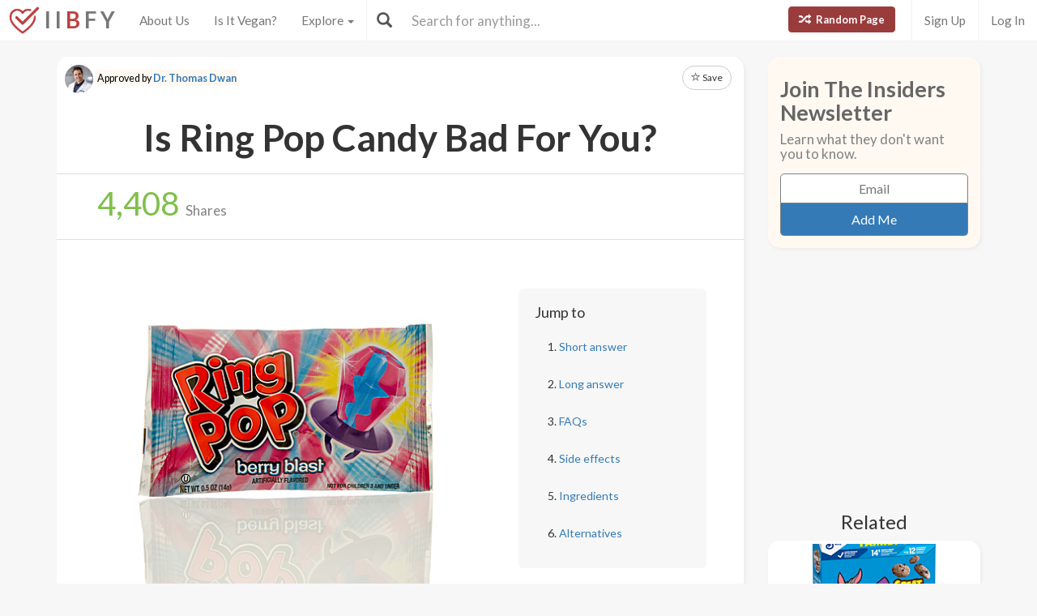

--- FILE ---
content_type: text/html; charset=utf-8
request_url: https://www.isitbadforyou.com/questions/is-ring-pop-candy-bad-for-you
body_size: 63402
content:
<!DOCTYPE html>
<html>
  <head>
    <title>Is Ring Pop Candy Bad For You? - Here Is Your Answer.</title>
    <meta charset="utf-8">
    <meta http-equiv="X-UA-Compatible" content="IE=edge">
    <meta http-equiv="content-language" content="en-us">
    <meta name="viewport" content="width=device-width, initial-scale=1">
    <meta name="viewport" content="width=device-width, initial-scale=1, maximum-scale=1, user-scalable=no">
    <meta name="description" content="Approved by Dr. Thomas Dwan - Ring Pops, due to high sugar content, pose risks to dental health, including tooth decay, gum disease, and enamel erosion. Frequent consumption is particularly harmful, and methods like eating during meal times and oral hygiene practices are advised to mitigate these risks. Artificial colors and flavors in Ring Pops are FDA-approved but have raised health concerns and may have adverse effects on behavior and hypersensitivity in some individuals, necessitating further research. Ring Pops also present a choking hazard, especially for children, and should be enjoyed with supervision. Lastly, Ring Pop's caloric density, chiefly from sugars, can contribute to weight gain if frequently consumed as part of a calorie-dense diet lacking nutritional balance.">
    <meta property="og:title" content="" />
    <meta property="og:url" content="https://www.isitbadforyou.com/questions/is-ring-pop-candy-bad-for-you" />
    <meta property="og:image" content="https://isitbadforyou.s3.amazonaws.com/uploads/article/pictures/3002/big_Is_Ring_Pop_Candy_bad_for_you__1.jpg"/>
    <link rel="stylesheet" media="all" href="/assets/application-e2dd215cdf085afe28dbdabf765a13e3f81e895829050ff827511c1a9ac9a794.css" data-turbolinks-track="true" />
    <script src="/assets/application-0e7df50c61c8638326b441390835e97a2fb39a17c2a56c096f9a6c4c82daf0e4.js" data-turbolinks-track="true"></script>
    <meta name="csrf-param" content="authenticity_token" />
<meta name="csrf-token" content="a/+8eleNMpzHXI7ZdFFkoqPRT9vfYwpaAj4uvNwTbywN1NqfsxrnoReljyeLO6OseVIoNa1WUtiOdV2UWnL5ew==" />
    <link rel="shortcut icon" type="image/x-icon" href="/assets/favicon-cb34bad8bb1e9c8022bd8ac874e1d916acd0393b260cf90fbd0f9b42ee781eea.ico" />
    <!--[if lt IE 9]>
  <script src="//cdnjs.cloudflare.com/ajax/libs/html5shiv/r29/html5.min.js">
  </script>
<![endif]-->
      <script>
    (function(i,s,o,g,r,a,m){i['GoogleAnalyticsObject']=r;i[r]=i[r]||function(){
    (i[r].q=i[r].q||[]).push(arguments)},i[r].l=1*new Date();a=s.createElement(o),
    m=s.getElementsByTagName(o)[0];a.async=1;a.src=g;m.parentNode.insertBefore(a,m)
    })(window,document,'script','//www.google-analytics.com/analytics.js','ga');

    ga('create', 'UA-64064561-1', 'auto');
    ga('send', 'pageview');

  </script>

  </head>
  <div class="navbar navbar-fixed-top navbar-default doi">
  <div class="r-container">
    <div class="navbar-header">
      <button data-toggle="collapse-side" data-target=".side-collapse" class="navbar-toggle pull-left collapse-btn">
        <span class="icon-bar"></span>
        <span class="icon-bar"></span>
        <span class="icon-bar"></span>
      </button>
      <div class="minisearch">
        <form action="/questions" accept-charset="UTF-8" method="get"><input name="utf8" type="hidden" value="&#x2713;" autocomplete="off" />
	<div class="form-group">
    <div class="input-group">
      <span class="input-group-addon" id="searchbutton"><span class="glyphicon glyphicon-search"></span></span>
      <input type="text" name="search" id="minibar" class="form-control" autocomplete="off" placeholder="Search for anything..." />
    </div>
  </div>
</form>
      </div>
    </div>
    <div class="navbar-default side-collapse in">
      <nav class="navbar-collapse">
        <ul class="nav navbar-nav pull-left">
          <li class="headbrand">
            <a href="https://www.isitbadforyou.com/">
              <img class="logo" src="/assets/iibfy-logo-red-20d8e8455c5a7884d617b3670a9bdbdd881b9f7bdabeaef45d699b436721e953.png" />
              <span class="navbar-brand">I I <b>B</b> F Y</span>
</a>          </li>
          <li><a href="/mission">About Us</a></li>
          <li><a href="/is-it-vegan">Is It Vegan?</a></li>
          <li class="dropdown-toggle">
            <a tabindex="0" href="#" data-toggle="dropdown" aria-haspopup="true" aria-expanded="false">
              Explore <span class="caret"></span>
            </a>
            <ul class="dropdown-menu" role="menu">
              <li class="ran-link"><a rel="nofollow" href="/random">Random Page</a></li>
<li><a href="/questions?filter=most+popular">Most Popular</a></li>
<li><a href="/questions?filter=just+released">Just Released</a></li>
<li class="divider"></li>
<li><a href="/questions?category=food">Food</a></li>
<li><a href="/questions?category=drink">Drink</a></li>
<li><a href="/questions?category=cooking">Cooking</a></li>
<li><a href="/questions?category=food+additive">Additives</a></li>
<li><a href="/questions?category=drug">Drugs | Medicine</a></li>
<li><a href="/questions?category=nutrient">Nutrients</a></li>
<li><a href="/questions?category=supplement">Supplements</a></li>
<li><a href="/questions?category=lifestyle">Lifestyle</a></li>
<li><a href="/questions?category=other">Other</a></li>
<li class="divider"></li>
<li><a style="color: green" href="/questions?filter=the+good">The Good</a></li>
<li><a style="color: #FF7300" href="/questions?filter=the+bad">The Bad</a></li>
<li><a style="color: red" href="/questions?filter=the+ugly">The Ugly</a></li>
<li class="divider divider-dipper"></li>
            </ul>
          </li>
          <li class="divider-vertical"></li>
        </ul>
        <ul class="nav navbar-nav pull-right right-links">
          <a class="btn btn-danger navbar-btn ran-btn" rel="nofollow" href="/random">
            <span class="glyphicon glyphicon-random"></span> Random Page
</a>              <li class="divider-vertical"></li>
              <li><a href="/signup">Sign Up</a></li>
              <li class="divider-vertical"></li>
              <li><a href="/login">Log In</a></li>
        </ul>
        <form class="navbar-form searchbar" action="/questions" accept-charset="UTF-8" method="get"><input name="utf8" type="hidden" value="&#x2713;" autocomplete="off" />
	<div class="form-group" style="display:inline;">
    <div class="input-group" style="display:table;">
      <span class="input-group-addon" id="searchbutton"><span class="glyphicon glyphicon-search"></span></span>
      <input type="text" name="search" id="search" class="form-control" autocomplete="off" placeholder="Search for anything..." />
    </div>
  </div>
</form>
      </nav>
    </div>
  </div>
</div>

  
  
  <body>
      <div class="container">
        <script type="text/javascript" src="https://platform-api.sharethis.com/js/sharethis.js#property=654ab2cc2398960013d90168&product=inline-share-buttons&source=platform" async="async"></script>




  <div class="row">
    <div class="col-md-9">
      <div class="article_content">
        <div class="intro_content">
            <div class="approved_by">
              <p>
                <img alt="Dr. Thomas Dwan - Is It Bad For You?" src="/assets/dr dwan-d08b712d8de2ad6b00db3440db1e2143be8df8880905c6660a931f5701f5f73b.jpg" />
                <mark>Approved by <a href="/team/dr-thomas-dwan">Dr. Thomas Dwan</a></mark>
              </p>
            </div>

            <div class="favorite">
      <a class="btn btn-sm btn-default" target="_blank" href="https://www.isitbadforyou.com/users/new">
        <span class="glyphicon glyphicon-star-empty"></span> Save
</a>  </div>

<script type="text/javascript">
  $(function () {
    $('[data-toggle="tooltip"]').tooltip()
  })
</script>


          <div class="article_title">
            <h1>Is Ring Pop Candy Bad For You?</h1>
          </div>
        </div>
        <div class="share_area">
          <div class="share_amount">
            <b>
              <span class="timer" data-from="0" data-to="4408"
              data-speed="1000" data-refresh-interval="20"></span>
            </b> Shares
          </div>
          <div class="share_buttons">
            <div class="sharethis-inline-share-buttons"></div>
          </div>
        </div>

        <script type="text/javascript">
          $('.timer').countTo({
            onComplete: function (value) {
              $('.timer').text(numberWithCommas(value));
            }
          });

          function numberWithCommas(number) {
            return number.toString().replace(/\B(?=(\d{3})+(?!\d))/g, ",");
          }
        </script>

        <div class="main_content">
            <div class="row">
              <div class="col-md-8 pic_2 pic_1">
                <img class="img-responsive img-rounded" src="https://isitbadforyou.s3.amazonaws.com/uploads/article/pictures/3002/big_Is_Ring_Pop_Candy_bad_for_you__1.jpg" />
              </div>
              <div class="col-md-4">
                <div class="quick_links jumbotron">
  <h4>Jump to</h4>
  <ol>
    <li><a href="#short" class="jump-to-link">Short answer</a></li>
    <li><a href="#long" class="jump-to-link">Long answer</a></li>
    <li><a href="#faq" class="jump-to-link">FAQs</a></li>
    <li><a href="#effects" class="jump-to-link">Side effects</a></li>
    
    <li><a href="#ingredients" class="jump-to-link">Ingredients</a></li>
    
    <li><a href="#alternatives" class="jump-to-link">Alternatives</a></li>
    
  </ol>
</div>

<script type="text/javascript">
  $(document).ready(function() {
    const OFFSET = 30;

    $('a.jump-to-link').click(function(e) {
      e.preventDefault();

      var target = this.hash;
      var $target = $(target);

      $('html, body').animate({
        scrollTop: $target.offset().top - OFFSET
      }, 800);
    });
  });
</script>

              </div>
            </div>

            <hr class="r-rating-area">
            <div class="col-md-3 r-rating-area">
              <h2 class="rating">Grade
                <a href="" data-toggle="modal" data-target="#myModal2" rel="nofollow" >
                  <span class="glyphicon glyphicon-question-sign"></span>
                </a>
              </h2>
              <p class="letter" style="color: red; font-weight: bold">F</p>
            </div>

            <hr id="short">
            <div class="row">
              <div class="col-md-9 short">
                <h2>Short answer</h2>
                <p>Ring Pops, due to high sugar content, pose risks to dental health, including tooth decay, gum disease, and enamel erosion. Frequent consumption is particularly harmful, and methods like eating during meal times and oral hygiene practices are advised to mitigate these risks. Artificial colors and flavors in Ring Pops are FDA-approved but have raised health concerns and may have adverse effects on behavior and hypersensitivity in some individuals, necessitating further research. Ring Pops also present a choking hazard, especially for children, and should be enjoyed with supervision. Lastly, Ring Pop&#39;s caloric density, chiefly from sugars, can contribute to weight gain if frequently consumed as part of a calorie-dense diet lacking nutritional balance.</p>
              </div>
                <div class="col-md-3 rating-area">
                  <h2 class="rating">Grade
                    <a data-toggle="modal" data-target="#myModal2" rel="nofollow" >
                      <span class="glyphicon glyphicon-question-sign"></span>
                    </a>
                  </h2>
                  <p class="letter" style="color: red; font-weight: bold">F</p>
                </div>
            </div>



          <!-- Rating Sytem Modal -->
<div class="modal fade rating-mod" id="myModal2" tabindex="-1" role="dialog" aria-labelledby="myModalLabel2">
  <div class="modal-dialog" role="document">
    <div class="modal-content">
      <div class="modal-header">
        <button type="button" class="close" data-dismiss="modal" aria-label="Close"><span aria-hidden="true">&times;</span></button>
        <h4 class="modal-title" id="myModalLabel2">
            Reason for Grade
        </h4>
      </div>
      <div class="modal-body">
        <div class="rating-modal">

          <div class="row">
  <div class="col-md-3">
    <p class="letter" style="color: red; font-weight: bold">F</p>
  </div>
  <div class="col-md-9">

      <p>Ring Pop Candy is primarily made of sugar and contains artificial colors and flavors, which may lead to dental problems like cavities and enamel erosion, and potentially contribute to weight gain and metabolic issues when consumed regularly. The candy&#39;s sugar content can cause blood glucose spikes and may have a role in behavioral changes. Due to its lack of nutritional value and the presence of harmful additives, it is classified as harmful to your health, though occasional consumption in moderation is less likely to lead to serious health issues.</p>

  </div>
</div>


          <a class="full-rating" role="button" data-toggle="collapse" href="#collapseExample" aria-expanded="false" aria-controls="collapseExample" rel="nofollow" >
            View Full Grading System <span class="caret"></span>
          </a>

          <div class="collapse" id="collapseExample">
            <div>

              <hr>

              <h3>Category 'A'</h3>

              <div class="row">
                <div class="col-md-3">
                  <p class="letter a-group"><strong>A+</strong></p>
                </div>
                <div class="col-md-9">
                  <p>
                    Very healthy and numerous health benefits. Side effects are rare. Things rated an 'A+' are typically necessary for survival (for example, water).
                  </p>
                </div>
              </div>

              <div class="row">
                <div class="col-md-3">
                  <p class="letter a-group"><strong>A</strong></p>
                </div>
                <div class="col-md-9">
                  <p>
                    Very healthy and numerous health benefits. A few harmful qualities may be associated, but only under certain circumstances such as an allergic reaction.
                  </p>
                </div>
              </div>

              <div class="row">
                <div class="col-md-3">
                  <p class="letter a-group"><strong>A-</strong></p>
                </div>
                <div class="col-md-9">
                  <p>
                    Very healthy and numerous health benefits. Harmful qualities may be associated, but aren't usually serious.
                  </p>
                </div>
                <p class="category-desc">
                  It is important to note that even the best things in life can become bad in immoderate amounts. So, although something may be rated an 'A+', overconsumption/overdoing can bring unwanted effects.
                </p>
              </div>

              <hr>

              <h3>Category 'B'</h3>

              <div class="row">
                <div class="col-md-3">
                  <p class="letter b-group"><strong>B+</strong></p>
                </div>
                <div class="col-md-9">
                  <p>
                    Very beneficial to your health. Things rated a 'B+' may have a few harmful qualities to pay attention to.
                  </p>
                </div>
              </div>

              <div class="row">
                <div class="col-md-3">
                  <p class="letter b-group"><strong>B</strong></p>
                </div>
                <div class="col-md-9">
                  <p>
                    Overall beneficial to your health. Things rated a 'B' may have some harmful qualities to pay attention to.
                  </p>
                </div>
              </div>

              <div class="row">
                <div class="col-md-3">
                  <p class="letter b-group"><strong>B-</strong></p>
                </div>
                <div class="col-md-9">
                  <p>
                    More beneficial to your health than not. However, harmful qualities are most likely associated and shouldn't be overlooked.
                  </p>
                </div>
                <p class="category-desc">
                  The main difference between category 'A' and category 'B' is the harmful qualities typically present in 'B' items. Serious side effects are usually uncommon, but are still possible and should be taken note of.
                </p>
              </div>

              <hr>

              <h3>Category 'C'</h3>

              <div class="row">
                <div class="col-md-3">
                  <p class="letter c-group"><strong>C+</strong></p>
                </div>
                <div class="col-md-9">
                  <p>
                    Both beneficial and harmful qualities associated. Things rated a 'C+' are typically a bit more on the beneficial side. Still, moderation is important.
                  </p>
                </div>
              </div>

              <div class="row">
                <div class="col-md-3">
                  <p class="letter c-group"><strong>C</strong></p>
                </div>
                <div class="col-md-9">
                  <p>
                    A fairly even ratio of beneficial and harmful qualities. Moderation is important. Very general topics that can lean towards both sides of the spectrum will be placed here as well. Rice, for example, can be good or bad depending on the type.
                  </p>
                </div>
              </div>

              <div class="row">
                <div class="col-md-3">
                  <p class="letter c-group"><strong>C-</strong></p>
                </div>
                <div class="col-md-9">
                  <p>
                    More harmful than beneficial. Side effects are common, especially when consumed/done excessively. Moderation is very important.
                  </p>
                </div>
                <p class="category-desc">
                  Category 'C' usually denotes to both good and bad qualities. When it comes to this category, it is important to keep this word in mind: moderation.
                </p>
              </div>

              <hr>

              <h3>Category 'D'</h3>

              <div class="row">
                <div class="col-md-3">
                  <p class="letter d-group"><strong>D+</strong></p>
                </div>
                <div class="col-md-9">
                  <p>
                    Harmful to your health. Although benefits may be associated, the bad most likely outweighs the good. Moderation is very important.
                  </p>
                </div>
              </div>

              <div class="row">
                <div class="col-md-3">
                  <p class="letter d-group"><strong>D</strong></p>
                </div>
                <div class="col-md-9">
                  <p>
                    Harmful to your health. A few benefits may be associated, but the bad outweighs the good. Moderation is extremely important.
                  </p>
                </div>
              </div>

              <div class="row">
                <div class="col-md-3">
                  <p class="letter d-group"><strong>D-</strong></p>
                </div>
                <div class="col-md-9">
                  <p>
                    Harmful to your health. Very few, if any, benefits are present. Things in this category should be avoided as much as possible.
                  </p>
                </div>
                <p class="category-desc">
                  Category 'D' is typically for things that are more harmful than beneficial. While consuming/doing something unhealthy once in a blue moon shouldn't hurt, we definitely recommend eliminating 'D' items as a regular part of your routine/diet.
                </p>
              </div>

              <hr>

              <h3>Category 'F'</h3>

              <div class="row">
                <div class="col-md-3">
                  <p class="letter f-group"><strong>F</strong></p>
                </div>
                <div class="col-md-9">
                  <p>
                    Category 'F' is for things that fail to bring anything beneficial to the table, and are very harmful to your health. We recommend completely avoiding anything in this category. Long-term side effects of 'F' items are usually very serious.
                  </p>
                </div>
              </div>

              <hr>

              <h3>Category 'N'</h3>

              <div class="row">
                <div class="col-md-3">
                  <p class="letter n-group"><strong>N</strong></p>
                </div>
                <div class="col-md-9">
                  <p>
                    'N' stands for neutral. Things placed into this category are generally (a) neither good nor bad for you, or (b) lack the necessary evidence to reach any conclusions.
                  </p>
                </div>
              </div>
            </div>
          </div>
        </div>
      </div>
      <div class="modal-footer" style="margin-top: 30px">
        <button type="button" class="btn btn-default" data-dismiss="modal">Close</button>
      </div>
    </div>
  </div>
</div>


            <hr id="long">
            <h2>Long answer</h2>
            <div class="long">
                <div style="margin-top: 30px;" class="quick_links jumbotron">
    <div class="title">In this section</div>
    <div class="long-nav"></div>
  </div>

  <script type="text/javascript">
    $(document).ready(function() {
      $('.long h4').each(function(index) {
        var id = 'section-' + index;
        $(this).attr('id', id);

        var h4Content = $(this).text();
        $('.long-nav').append('<a class="long-nav-link" href="#' + id + '"><span class="long-nav-text">' + h4Content + '</span> ↓</a>');
      });

      // Smooth scroll to section
      $('.long-nav-link').click(function(e) {
        e.preventDefault();
        var targetId = $(this).attr('href');
        $('html, body').animate({
          scrollTop: $(targetId).offset().top - 60
        }, 1000);
      });
    });
  </script>


              <h4>Sugar Content and Dental Health Implications</h4>
<p>Ring Pop candies, much like many other candies, are known for their high <a href='/questions/is-sugar-bad-for-you' target='_blank' class='int-l'>sugar</a> content. Understanding the impact of this sugar intake is essential for maintaining not only general health but also oral health. The sugar in Ring Pops can have specific implications for dental health, which is a concern for consumers of all ages.</p>
<p>The primary ingredient in Ring Pops is sugar. A single Ring Pop can contain around 14 grams of sugar, according to the nutritional information provided by the manufacturer. This is a significant amount, especially when considering that the American Heart Association recommends limiting added sugars to no more than 36 grams per day for men and 25 grams per day for women.</p>
<p>Excessive consumption of sugary treats like Ring Pops can lead to dental health issues, including:</p>
<ul>
<li><strong>Tooth Decay:</strong> When sugar is consumed, it interacts with bacteria in the mouth to form acid. This acid can attack the enamel of the teeth, leading to cavities and tooth decay.</li>
<li><strong>Gum Disease:</strong> Sugar can also contribute to gum disease, which is an infection of the tissues that hold your teeth in place. Over time, this can lead to swollen, bleeding gums, and if left untreated, can result in tooth loss.</li>
<li><strong>Enamel Erosion:</strong> Frequent consumption of sugary candies can lead to the erosion of tooth enamel. Enamel erosion makes teeth more vulnerable to decay and sensitivity.</li>
</ul>
<p>Furthermore, the way Ring Pops are consumed may exacerbate these effects. Due to the nature of the candy being worn on a finger, it may lead to prolonged exposure of sugar to the teeth, as the candy is often consumed over a longer period compared to other sweets.</p>
<p>Research shows that the frequency of sugar exposure can be more damaging than the amount of sugar consumed. A study in the Journal of Public Health Dentistry suggests that consistent exposure to sugary substances throughout the day is more harmful to dental health than consuming the same amount of sugar in one sitting.</p>
<p>It is important for individuals to be aware of these risks and to maintain good oral hygiene practices if they consume sugary snacks. This includes brushing teeth at least twice a day with fluoride toothpaste, <a href='/questions/is-flossing-bad-for-you' target='_blank' class='int-l'>flossing</a> regularly, and visiting the dentist for routine check-ups.</p>
<p>In terms of dietary habits, it's also beneficial to:</p>
<ul>
<li>Limit the intake of sugary snacks like Ring Pops.</li>
<li>Consume sweets during meal times rather than between meals to minimize the frequency of acid attacks on tooth enamel.</li>
<li>Rinse the mouth with water or chew sugar-free gum after consuming sugary treats to help neutralize acids and support saliva production, which can help to protect teeth.</li>
</ul>
<p>By being mindful of the sugar content and the potential dental health implications, consumers can better manage their oral health while still enjoying occasional treats in moderation.</p><h4>Artificial Colors and Flavors: Are They Harmful?</h4>
<p>When examining the health implications of consuming Ring Pop candies, or any candy, the topic of <a href='/questions/are-artificial-colors-bad-for-you' target='_blank' class='int-l'>artificial colors</a> and flavors often surfaces as a concern. These are synthetic additives used to enhance the product’s appearance and taste. Their use has raised several health and safety questions.</p>
<p><strong>Understanding Artificial Colors</strong></p>
<p>Common artificial colors found in candies include <a href='/questions/is-red-40-bad-for-you' target='_blank' class='int-l'>Red 40</a>, Blue 1, <a href='/questions/is-yellow-5-bad-for-you' target='_blank' class='int-l'>Yellow 5</a>, and <a href='/questions/is-yellow-6-bad-for-you' target='_blank' class='int-l'>Yellow 6</a>. These are approved by the Food and Drug Administration (FDA) for use in food products, but their safety is sometimes debated among health professionals and researchers. Some studies have suggested a possible link between artificial food dyes and attention-deficit/hyperactivity disorder (ADHD) in children. A meta-analysis published in the <em>Journal of the American Academy of Child &amp; Adolescent Psychiatry</em> demonstrated a modest correlation between artificial food colors and increased ADHD symptoms in children.</p>
<p>However, other reviews and regulatory agencies have not found sufficient evidence to ban these colors, citing the need for more research. The European Food Safety Authority (EFSA), meanwhile, has implemented stricter labeling requirements to inform consumers of potential adverse effects on children's behavior.</p>
<p><strong>Safety and Regulation of Flavors</strong></p>
<p>Artificial flavors are chemical compounds created to mimic natural flavors. They are also FDA-approved, but similar to colors, there is ongoing research into their long-term health effects. It's important to highlight that while these substances have been deemed safe at low levels of consumption, the cumulative impact of consuming multiple products containing <a href='/questions/are-artificial-flavors-bad-for-you' target='_blank' class='int-l'>artificial flavors</a> across one’s diet may still pose questions.</p>
<p>Individuals with sensitivities or allergies may also experience adverse reactions to artificial flavors, which underscores the importance of monitoring ingredient lists closely for those at risk.</p>
<p><strong>Behavioral and Hypersensitivity Reactions</strong></p>
<p>In a subset of the population, artificial colors and flavors may lead to behavioral changes or hypersensitivity reactions. Hypersensitivity can manifest as itching, hives, or even anaphylaxis in extreme cases, although such severe reactions are rare. The Center for Science in the Public Interest (CSPI) has advocated for the removal of certain artificial colors based on concerns about their health effects.</p>
<p><strong>Long-Term Health Implications</strong></p>
<p>On the subject of long-term health implications, the research is still inconclusive. Nonetheless, consistent intake of artificial additives has been a topic of concern among some healthcare professionals regarding potential long-term health consequences, such as the risk of certain cancers or negative effects on metabolic health. As with any area of nutrition science, ongoing research is key to forming a clearer understanding of these potential risks.</p>
<p>In summary, artificial colors and flavors found in products like Ring Pop candies are FDA-approved and generally recognized as safe for the general population at the levels consumed. However, there are ongoing debates about the potential behavioral effects and long-term health risks these additives may pose, particularly to sensitive subgroups of individuals and children. It's always advisable for consumers to remain informed about food additive research and to make dietary choices that align best with their individual health needs and concerns.</p><h4>Risk of Choking Hazards with Ring Pop Candy</h4>
<p>Ring Pop candies, with their iconic gem-shaped lollipop on a ring, are designed to be both a treat and a fashion statement for children and the young at heart. However, beyond the bright colors and sweet flavors, there lies a potential risk that warrants a closer look – the possibility of choking hazards. This is particularly concerning when it comes to young children, who are the primary consumers of these kinds of novelty candy items.</p>
<p>First and foremost, it's crucial to understand what constitutes a choking hazard. The American Academy of Pediatrics defines a choking hazard as any object that can easily be caught in a child's throat, obstructing the airway. Items particularly risky for children under the age of three are those that can fit through a toilet paper roll, which approximates the size of a young child's airway.</p>
<p>While the Ring Pop itself is larger than this, the concern arises if a child were to bite off a piece of the candy that could become lodged in their throat. Here are specific factors that heighten the risk:</p>
<ul>
<li><strong>Size and Shape:</strong> A bitten-off piece could have an irregular shape, making it more likely to get stuck in a child's throat.</li>
<li><strong>Consistency:</strong> Ring Pop candy is hard, and if a piece breaks off, it doesn't dissolve quickly, posing an immediate choking risk.</li>
<li><strong>Behavioral Factors:</strong> Children are often active while eating candies like Ring Pops, which increases the risk of inhaling the candy or its pieces accidentally.</li>
</ul>
<p>Even though Ring Pops are intended to be sucked on until they dissolve, the excitement or impatience of children sometimes leads to biting. To mitigate the choking risk, it is advisable for parents and caregivers to supervise young children while they enjoy these candies and to educate them about the importance of not biting off pieces.</p>
<p>It is also worth noting that the ring component, though generally too large to swallow, could become a choking hazard if broken. Should small pieces become detached, they present a similar risk to that of the candy part.</p>
<p>In summary, while Ring Pop candy is not inherently harmful, it is important to recognize and address the potential choking hazards, especially in children. Preventive measures and attentive supervision are key in ensuring a safe and enjoyable experience with this novel treat.</p><h4>Caloric Density and Contribution to Weight Gain</h4>
<p>The topic of caloric density is paramount when discussing any food item's potential impact on weight gain, and Ring Pop Candy is no exception. Caloric density refers to the number of calories contained in a given volume or weight of food, and this is a significant factor to consider for those monitoring their dietary intake for weight management purposes.</p>
<p>As a portable and flavorful treat, Ring Pop Candy delivers a high amount of calories in a small package. Typically, a single Ring Pop contains approximately 60 to 70 calories, primarily derived from sugars. Although this might not seem excessive at first glance, it is important to consider the context of these calories:</p>
<ul>
<li><strong>Sugar Content:</strong> Ring Pops are made almost entirely of sugar, with little to no nutritional value. The calories from simple sugars can lead to a quick spike in blood glucose levels, followed by a swift decline, often resulting in additional calorie consumption when the initial energy rush fades.</li>
<li><strong>Frequency of Consumption:</strong> Occasional enjoyment of a Ring Pop is unlikely to lead to significant weight gain. However, regular consumption can contribute to a caloric surplus over time, especially when paired with a sedentary lifestyle.</li>
<li><strong>Portion Control:</strong> Given that Ring Pops are individually packaged, the portion control is inherent. Still, consuming multiple candies in one sitting, a common behavior especially among children, can quickly elevate the day's total caloric intake.</li>
<li><strong>Additive Calories:</strong> Unlike nutrient-dense foods that contribute to satiety and contain vitamins, minerals, and fiber, the calories from candies like Ring Pops are considered "empty calories." These provide energy but no significant nutritional benefits, thereby adding extra calories without satisfying hunger.</li>
</ul>
<p>Research suggests that the high consumption of added sugars, such as those found in candies, is correlated with an increase in overall calorie intake, which can subsequently lead to weight gain. A study published in <em>The American Journal of Clinical Nutrition</em> highlighted that liquid or solid sugar-sweetened foods are less satisfying than naturally sweet foods like fruits, which can lead to higher caloric intake throughout the day (Malik, V. S., Popkin, B. M., Bray, G. A., Després, J. P., &amp; Hu, F. B., 2010).</p>
<p>It's also essential to recognize the broader context in which these treats are consumed. A balanced diet that includes occasional sweet treats like Ring Pops can be part of a healthy lifestyle if overall calorie consumption aligns with individual energy needs. Nutritional experts suggest that treats should not exceed 10% of total daily calories to reduce the risk of weight gain and associated health issues.</p>
<p>In conclusion, understanding the caloric density of Ring Pop Candy and its principally sugary composition is crucial for individuals who are closely monitoring their caloric intake for weight management. While a single Ring Pop might not derail a healthy diet, frequent consumption without consideration of the bigger dietary picture could contribute to excess calorie intake and potential weight gain.</p>
            </div>

            <div class="show-mobile googs">
              <script async src="//pagead2.googlesyndication.com/pagead/js/adsbygoogle.js"></script>
              <!-- In text 300x250 -->
              <ins class="adsbygoogle"
                   style="display:inline-block;width:300px;height:250px"
                   data-ad-client="ca-pub-4002925041251923"
                   data-ad-slot="5026309290"></ins>
              <script>
              (adsbygoogle = window.adsbygoogle || []).push({});
              </script>
            </div>

            <hr id="faq">
  <h2><span class="glyphicon glyphicon-question-sign"></span>Frequently asked questions</h2>

  <div class="faq-area">

      <div class="faq">
        <a role="button" data-toggle="collapse" href="#collapseFaq0" aria-expanded="false" aria-controls="collapseFaq0">
          <h3>
            Are there guidelines for safely giving children Ring Pops or similar candies?
            <span class="glyphicon glyphicon-chevron-right"></span>
          </h3>
        </a>

        <div class="collapse" id="collapseFaq0">
          <p>Yes, to safely give children Ring Pops or similar candies, it&#39;s recommended to supervise them closely during consumption, teach them not to bite off pieces of the candy, ensure they are seated while eating, and avoid giving them such treats when they&#39;re under three years of age or have a history of choking incidents. Additionally, educate them about proper chewing and swallowing practices to minimize choking risks.</p>
        </div>
      </div>

      <div class="faq">
        <a role="button" data-toggle="collapse" href="#collapseFaq1" aria-expanded="false" aria-controls="collapseFaq1">
          <h3>
            Are there natural alternatives to artificial colors and flavors in candies like Ring Pops?
            <span class="glyphicon glyphicon-chevron-right"></span>
          </h3>
        </a>

        <div class="collapse" id="collapseFaq1">
          <p>Yes, there are natural alternatives to artificial colors and flavors that some candy manufacturers use, such as fruit and vegetable juices for color, and natural flavorings derived from spices, fruits, and vegetables. Consumers interested in avoiding synthetic additives can look for these natural ingredients on product labels.</p>
        </div>
      </div>

      <div class="faq">
        <a role="button" data-toggle="collapse" href="#collapseFaq2" aria-expanded="false" aria-controls="collapseFaq2">
          <h3>
            Can sugar-free alternatives to Ring Pops reduce the risk of dental issues?
            <span class="glyphicon glyphicon-chevron-right"></span>
          </h3>
        </a>

        <div class="collapse" id="collapseFaq2">
          <p>Yes, sugar-free alternatives to Ring Pops can help reduce the risk of dental issues such as tooth decay and gum disease. Without the high sugar content, there is less fuel for the bacteria in the mouth to create harmful acids. However, it&#39;s still important to maintain good oral hygiene practices as some sugar-free options may contain acidogenic sweeteners that can still contribute to enamel erosion.</p>
        </div>
      </div>

      <div class="faq">
        <a role="button" data-toggle="collapse" href="#collapseFaq3" aria-expanded="false" aria-controls="collapseFaq3">
          <h3>
            How can I identify if an individual is experiencing a hypersensitivity reaction to artificial colors or flavors?
            <span class="glyphicon glyphicon-chevron-right"></span>
          </h3>
        </a>

        <div class="collapse" id="collapseFaq3">
          <p>A hypersensitivity reaction to artificial colors or flavors may present as hives, itching, asthma symptoms, or, in severe cases, anaphylaxis. If you suspect someone is having a hypersensitivity reaction, seek medical attention immediately. For those with known sensitivities, it&#39;s crucial to read labels and potentially avoid products containing these additives.</p>
        </div>
      </div>

    <div class="new-faq">
      <form class="new_faq" id="new_faq" action="/faqs" accept-charset="UTF-8" method="post"><input name="utf8" type="hidden" value="&#x2713;" autocomplete="off" /><input type="hidden" name="authenticity_token" value="mWGTF8MO3h9DkK6gvw+Torm+CoyX/ldevr4v9umC1kX/SvXyJ5kLIpNpr15AZVSsYz1tYuXLD9wy9Vzeb+NAEg==" autocomplete="off" />
        <input type="hidden" name="article_id" id="article_id" value="3002" autocomplete="off" />
        <div class="input-group new-faq">
          <input class="form-control" placeholder="Ask a question..." required="required" minlength="10" maxlength="300" size="300" type="text" name="faq[question]" id="faq_question" />
          <span class="input-group-btn">
            <input type="submit" name="commit" value="Submit" class="btn btn-default" data-disable-with="Submit" />
          </span>
        </div>
        <div class="small text-muted">Ask a question about Ring Pop Candy and our team will publish the answer as soon as possible.</div>
</form>    </div>
  </div>

<script type="text/javascript">
  $(document).ready(function() {
    $('.faq a').on('click', function() {
        var glyphicon = $(this).find('.glyphicon');
        glyphicon.toggleClass('glyphicon-chevron-down glyphicon-chevron-right');
    });

    $('.collapse').on('shown.bs.collapse', function() {
        $(this).prev('a').find('h3').addClass('bold-text');
    }).on('hidden.bs.collapse', function() {
        $(this).prev('a').find('h3').removeClass('bold-text');
    });
  });
</script>



          <hr id="effects"></hr><h2><span class="glyphicon glyphicon-hourglass"></span>Possible short-term side effects</h2><ul><li>increased risk of dental caries</li><li> gum disease</li><li> enamel erosion</li><li> blood glucose spikes</li><li> behavioral changes</li><li> hypersensitivity reactions</li></ul>
          <hr id="effects"></hr><h2><span class="glyphicon glyphicon-time"></span>Possible long-term side effects</h2><ul><li>weight gain</li><li> increased risk of chronic dental decay</li><li> potential increased risk of adhd in children</li><li> possible risk of cancers (not conclusive)</li><li> negative effects on metabolic health</li></ul>
          
          
          <hr id="ingredients"></hr><h2><span class="glyphicon glyphicon-warning-sign"></span>Ingredients to be aware of</h2><ul><li>high sugar content</li><li> 
artificial colors (red 40, blue 1, yellow 5, yellow 6)</li><li> 
<a href='/questions/are-artificial-flavors-bad-for-you' target=_blank>artificial flavors</a></li></ul>


          
          <hr id="alternatives"></hr><h2><span class="glyphicon glyphicon-check"></span>Healthier alternatives</h2><ul><li>sugar-free gum</li><li> 
fresh fruits</li><li> 
water (after sugary snacks)</li></ul>


          <div class="if-blocked" style="display: none;">
            Please turn your Ad Blocker off to see this content. Thank you!
          </div>

          <br>
          <br>
          <br>

            <div class="downvote hide-mobile">
              <div class="vote-area">
                <a rel="nofollow" class="btn btn-default thumbs-up " data-remote="true" data-method="post" href="/votes?article_id=3002&amp;vote=up">
  <span class="glyphicon glyphicon-thumbs-up"></span>
</a>
<a rel="nofollow" class="btn btn-default " data-remote="true" data-method="post" href="/votes?article_id=3002&amp;vote=down">
  <span class="glyphicon glyphicon-thumbs-down"></span>
</a>
<div class="thanks">
  <div class="label label-default">Thank you for your feedback!</div>
</div>


              </div>


              <p>
                Written by <a href="/mission#team">Diane Saleem</a><br>
                Published on: 02-21-2024
              </p>
            </div>
            <div class="downvote show-mobile hide-tablet">
              <div class="vote-area">
                <a rel="nofollow" class="btn btn-default thumbs-up " data-remote="true" data-method="post" href="/votes?article_id=3002&amp;vote=up">
  <span class="glyphicon glyphicon-thumbs-up"></span>
</a>
<a rel="nofollow" class="btn btn-default " data-remote="true" data-method="post" href="/votes?article_id=3002&amp;vote=down">
  <span class="glyphicon glyphicon-thumbs-down"></span>
</a>
<div class="thanks">
  <div class="label label-default">Thank you for your feedback!</div>
</div>


              </div>
              <p>
                Written by <a href="/mission#team">Diane Saleem</a><br>
                Published on: 02-21-2024
              </p>
            </div>
            <br class="hide-tablet hide-mobile">
            <br class="hide-tablet hide-mobile">
            <br class="hide-mobile">
        </div>
      </div>
        <div class="googs-banner hide-mobile hide-tablet">
          <script async src="//pagead2.googlesyndication.com/pagead/js/adsbygoogle.js"></script>
          <!-- web banner -->
          <ins class="adsbygoogle"
               style="display:inline-block;width:728px;height:90px"
               data-ad-client="ca-pub-4002925041251923"
               data-ad-slot="7191691290"></ins>
          <script>
          (adsbygoogle = window.adsbygoogle || []).push({});
          </script>
        </div>
    </div>

    <!-- Modal -->
<div class="modal fade" id="myModal" tabindex="-1" role="dialog" aria-labelledby="myModalLabel">
  <div class="modal-dialog" role="document">
    <div class="modal-content">
      <div class="modal-body">
        <button type="button" class="close" data-dismiss="modal" aria-label="Close"><span aria-hidden="true">&times;</span></button>
        <h4 class="modal-title" id="myModalLabel">How can this article be improved?</h4>
        <form class="new_feedback" id="new_feedback" action="/feedback?id=3002" accept-charset="UTF-8" method="post"><input name="utf8" type="hidden" value="&#x2713;" autocomplete="off" /><input type="hidden" name="authenticity_token" value="m9alWRTJ+hGLj5oMRyfMCPBEQr8CyB7q3/gKjJS9vFP9/cO88F4vLFt2m/K4TQsGKsclUXD9RmhTs3mkEtwqBA==" autocomplete="off" />
          <textarea class="form-control" rows="8" placeholder="Inaccurate information? Needs more detail? Please tell us everything you can..." id="message" maxlength="3000" name="feedback[content]">
</textarea>
            <span class="help-block"><p id="characterLeft" class="help-block ">You have reached the limit</p></span>   
          <input type="submit" name="commit" value="Submit" class="btn btn-primary" data-disable-with="Submit" />
</form>      </div>
    </div>
  </div>
</div>
    

    <!-- Side Area Content -->
    <div class="col-md-3">
      <div class="side_content">
        <div class="newsletter_side">
  <h5 class="news_font">Join The Insiders Newsletter</h5>
  <h6>Learn what they don't want you to know.</h6>
  <div class="newsletter-box">
    <form class="new_newsletter_member" id="new_newsletter_member" action="/newsletter" accept-charset="UTF-8" method="post"><input name="utf8" type="hidden" value="&#x2713;" autocomplete="off" /><input type="hidden" name="authenticity_token" value="drrGZp3myo4P0BYt9Pr34xVulCdzauf0GIRHr5wfM1IQkaCDeXEfs98pF9MLkDDtz+3zyQFfv3aUzzSHGn6lBQ==" autocomplete="off" />
      <input value="show page" autocomplete="off" type="hidden" name="newsletter_member[signup_location]" id="newsletter_member_signup_location" />
      <input value="3002" autocomplete="off" type="hidden" name="newsletter_member[signup_article]" id="newsletter_member_signup_article" />
      <input placeholder="Email" type="email" name="newsletter_member[email]" id="newsletter_member_email" />
      <input type="submit" name="commit" value="Add Me" class="btn btn-primary" data-disable-with="Adding..." />
</form>  </div>
</div>


          <div class="googs">
            <script async src="//pagead2.googlesyndication.com/pagead/js/adsbygoogle.js"></script>
            <!-- abv fold 2 -->
            <ins class="adsbygoogle"
                 style="display:inline-block;width:300px;height:250px"
                 data-ad-client="ca-pub-4002925041251923"
                 data-ad-slot="7671214893"></ins>
            <script>
            (adsbygoogle = window.adsbygoogle || []).push({});
            </script>
          </div>

            <h5 class="side_header">Related</h5>
    <div class="row">
        <div class="col-md-12 col-xs-6">
          <a class="thumbnail center" href="/questions/is-cookie-crisp-bad-for-you">
            <img loading="lazy" class="" src="https://isitbadforyou.s3.amazonaws.com/uploads/article/pictures/4035/thumb_Is_Cookie_Crisp_bad_for_you_1.png" />
            <div class="text-area">
              <h5>Cookie Crisp</h5>
              <div class="stats">
                <span class="glyphicon glyphicon-signal" style="color: #eab43f;"></span>
                  3.6K
                <span class="glyphicon glyphicon-list-alt" style="color: #286090; margin-left: 5px"></span>
                D
              </div>
            </div>
</a>        </div>
        <div class="col-md-12 col-xs-6">
          <a class="thumbnail center" href="/questions/are-sweet-snacks-bad-for-you">
            <img loading="lazy" class="" src="https://isitbadforyou.s3.amazonaws.com/uploads/article/pictures/4617/thumb_Are_sweet_snacks_bad_for_you__0.png" />
            <div class="text-area">
              <h5>Sweet Snacks</h5>
              <div class="stats">
                <span class="glyphicon glyphicon-signal" style="color: #eab43f;"></span>
                  3.3K
                <span class="glyphicon glyphicon-list-alt" style="color: #286090; margin-left: 5px"></span>
                D
              </div>
            </div>
</a>        </div>
        <div class="col-md-12 col-xs-6">
          <a class="thumbnail center" href="/questions/is-coconut-sugar-bad-for-you">
            <img loading="lazy" class="" src="https://isitbadforyou.s3.amazonaws.com/uploads/article/pictures/1155/thumb_is_coconut_sugar_bad_for_you.png" />
            <div class="text-area">
              <h5>Coconut Sugar</h5>
              <div class="stats">
                <span class="glyphicon glyphicon-signal" style="color: #eab43f;"></span>
                  11K
                <span class="glyphicon glyphicon-list-alt" style="color: #286090; margin-left: 5px"></span>
                D
              </div>
            </div>
</a>        </div>
        <div class="col-md-12 col-xs-6">
          <a class="thumbnail center" href="/questions/is-blue-1-lake-bad-for-you">
            <img loading="lazy" class="" src="https://isitbadforyou.s3.amazonaws.com/uploads/article/pictures/4192/thumb_Is_Blue_1_Lake_bad_for_you__0.png" />
            <div class="text-area">
              <h5>Blue 1 Lake</h5>
              <div class="stats">
                <span class="glyphicon glyphicon-signal" style="color: #eab43f;"></span>
                  9.4K
                <span class="glyphicon glyphicon-list-alt" style="color: #286090; margin-left: 5px"></span>
                D+
              </div>
            </div>
</a>        </div>
    </div>


        <a class="btn btn-danger btn-lg mobile-random" rel="nofollow" href="/random">
          <span class="glyphicon glyphicon-random"></span> Random Page
</a>
          <!-- Ad / Product Placement -->
          <div class="googs">
            <script async src="//pagead2.googlesyndication.com/pagead/js/adsbygoogle.js"></script>
            <!-- IIBFY ad 1 -->
            <ins class="adsbygoogle"
                 style="display:block"
                 data-ad-client="ca-pub-4002925041251923"
                 data-ad-slot="9523698090"
                 data-ad-format="auto"></ins>
            <script>
            (adsbygoogle = window.adsbygoogle || []).push({});
            </script>
          </div>
      </div>
    </div>
  </div>

  <div class="row">
    <div class="col-md-12 show-articles">
      <h3>Check These Out!</h3>
      <hr class="star-primary">
    </div>
  </div>

  <div id="my-articles">
      <div class="col-xs-6 col-md-3">
    <a class="thumbnail center" rel="nofollow" target="_blank" href="/questions/are-fermented-sardines-bad-for-you">
      <img loading="lazy" class="" src="https://isitbadforyou.s3.amazonaws.com/uploads/article/pictures/5113/thumb_Are_fermented_sardines_bad_for_you__1.png" />
      <div class="text-area">
        <h5>Fermented Sardines</h5>
        <div class="stats">
          <span class="glyphicon glyphicon-signal" style="color: #eab43f;"></span>
            1.8K
          <span class="glyphicon glyphicon-list-alt" style="color: #286090; margin-left: 5px"></span>
          B-
        </div>
      </div>
</a>  </div>
  <div class="col-xs-6 col-md-3">
    <a class="thumbnail center" rel="nofollow" target="_blank" href="/questions/is-cbd-for-dogs-bad-for-you">
      <img loading="lazy" class="" src="https://isitbadforyou.s3.amazonaws.com/uploads/article/pictures/5112/thumb_Is_CBD_for_dogs_bad_for_you__0.png" />
      <div class="text-area">
        <h5>CBD For Dogs</h5>
        <div class="stats">
          <span class="glyphicon glyphicon-signal" style="color: #eab43f;"></span>
            3.3K
          <span class="glyphicon glyphicon-list-alt" style="color: #286090; margin-left: 5px"></span>
          B-
        </div>
      </div>
</a>  </div>
  <div class="col-xs-6 col-md-3">
    <a class="thumbnail center" rel="nofollow" target="_blank" href="/questions/are-dietary-supplements-bad-for-you">
      <img loading="lazy" class="" src="https://isitbadforyou.s3.amazonaws.com/uploads/article/pictures/5108/thumb_Are_dietary_supplements_bad_for_you__0.png" />
      <div class="text-area">
        <h5>Dietary Supplements</h5>
        <div class="stats">
          <span class="glyphicon glyphicon-signal" style="color: #eab43f;"></span>
            4.2K
          <span class="glyphicon glyphicon-list-alt" style="color: #286090; margin-left: 5px"></span>
          C
        </div>
      </div>
</a>  </div>
  <div class="col-xs-6 col-md-3">
    <a class="thumbnail center" rel="nofollow" target="_blank" href="/questions/is-black-walnut-bad-for-you">
      <img loading="lazy" class="" src="https://isitbadforyou.s3.amazonaws.com/uploads/article/pictures/5105/thumb_Is_black_walnut_bad_for_you__0.png" />
      <div class="text-area">
        <h5>Black Walnut</h5>
        <div class="stats">
          <span class="glyphicon glyphicon-signal" style="color: #eab43f;"></span>
            5.3K
          <span class="glyphicon glyphicon-list-alt" style="color: #286090; margin-left: 5px"></span>
          B
        </div>
      </div>
</a>  </div>
  <div class="col-xs-6 col-md-3">
    <a class="thumbnail center" rel="nofollow" target="_blank" href="/questions/are-sugary-snacks-bad-for-you">
      <img loading="lazy" class="" src="https://isitbadforyou.s3.amazonaws.com/uploads/article/pictures/4616/thumb_Are_sugary_snacks_bad_for_you__0.png" />
      <div class="text-area">
        <h5>Sugary Snacks</h5>
        <div class="stats">
          <span class="glyphicon glyphicon-signal" style="color: #eab43f;"></span>
            3.3K
          <span class="glyphicon glyphicon-list-alt" style="color: #286090; margin-left: 5px"></span>
          D
        </div>
      </div>
</a>  </div>
  <div class="col-xs-6 col-md-3">
    <a class="thumbnail center" rel="nofollow" target="_blank" href="/questions/are-sweet-snacks-bad-for-you">
      <img loading="lazy" class="" src="https://isitbadforyou.s3.amazonaws.com/uploads/article/pictures/4617/thumb_Are_sweet_snacks_bad_for_you__0.png" />
      <div class="text-area">
        <h5>Sweet Snacks</h5>
        <div class="stats">
          <span class="glyphicon glyphicon-signal" style="color: #eab43f;"></span>
            3.3K
          <span class="glyphicon glyphicon-list-alt" style="color: #286090; margin-left: 5px"></span>
          D
        </div>
      </div>
</a>  </div>
  <div class="col-xs-6 col-md-3">
    <a class="thumbnail center" rel="nofollow" target="_blank" href="/questions/is-farina-bad-for-you">
      <img loading="lazy" class="" src="https://isitbadforyou.s3.amazonaws.com/uploads/article/pictures/4621/thumb_Is_farina_bad_for_you__0.png" />
      <div class="text-area">
        <h5>Farina</h5>
        <div class="stats">
          <span class="glyphicon glyphicon-signal" style="color: #eab43f;"></span>
            5K
          <span class="glyphicon glyphicon-list-alt" style="color: #286090; margin-left: 5px"></span>
          B-
        </div>
      </div>
</a>  </div>
  <div class="col-xs-6 col-md-3">
    <a class="thumbnail center" rel="nofollow" target="_blank" href="/questions/is-chlorophyll-bad-for-you">
      <img loading="lazy" class="" src="https://isitbadforyou.s3.amazonaws.com/uploads/article/pictures/4797/thumb_Is_chlorophyll_bad_for_you__0.png" />
      <div class="text-area">
        <h5>Chlorophyll</h5>
        <div class="stats">
          <span class="glyphicon glyphicon-signal" style="color: #eab43f;"></span>
            3.5K
          <span class="glyphicon glyphicon-list-alt" style="color: #286090; margin-left: 5px"></span>
          B-
        </div>
      </div>
</a>  </div>
  <div class="col-xs-6 col-md-3">
    <a class="thumbnail center" rel="nofollow" target="_blank" href="/questions/is-adhd-bad-for-you">
      <img loading="lazy" class="" src="https://isitbadforyou.s3.amazonaws.com/uploads/article/pictures/4725/thumb_Is_ADHD_bad_for_you__0.png" />
      <div class="text-area">
        <h5>ADHD</h5>
        <div class="stats">
          <span class="glyphicon glyphicon-signal" style="color: #eab43f;"></span>
            4.5K
          <span class="glyphicon glyphicon-list-alt" style="color: #286090; margin-left: 5px"></span>
          C
        </div>
      </div>
</a>  </div>
  <div class="col-xs-6 col-md-3">
    <a class="thumbnail center" rel="nofollow" target="_blank" href="/questions/is-disodium-cocoyl-glutamate-bad-for-you">
      <img loading="lazy" class="" src="https://isitbadforyou.s3.amazonaws.com/uploads/article/pictures/4798/thumb_Is_Disodium_Cocoyl_Glutamate_bad_for_you__0.png" />
      <div class="text-area">
        <h5>Disodium Cocoyl Glutamate</h5>
        <div class="stats">
          <span class="glyphicon glyphicon-signal" style="color: #eab43f;"></span>
            8K
          <span class="glyphicon glyphicon-list-alt" style="color: #286090; margin-left: 5px"></span>
          A-
        </div>
      </div>
</a>  </div>
  <div class="col-xs-6 col-md-3">
    <a class="thumbnail center" rel="nofollow" target="_blank" href="/questions/is-boric-acid-bad-for-you">
      <img loading="lazy" class="" src="https://isitbadforyou.s3.amazonaws.com/uploads/article/pictures/4817/thumb_Is_Boric_Acid_bad_for_you__0.png" />
      <div class="text-area">
        <h5>Boric Acid</h5>
        <div class="stats">
          <span class="glyphicon glyphicon-signal" style="color: #eab43f;"></span>
            4.6K
          <span class="glyphicon glyphicon-list-alt" style="color: #286090; margin-left: 5px"></span>
          D+
        </div>
      </div>
</a>  </div>
  <div class="col-xs-6 col-md-3">
    <a class="thumbnail center" rel="nofollow" target="_blank" href="/questions/is-reddi-wip-bad-for-you">
      <img loading="lazy" class="" src="https://isitbadforyou.s3.amazonaws.com/uploads/article/pictures/4818/thumb_Is_Reddi_Wip_bad_for_you__0.png" />
      <div class="text-area">
        <h5>Reddi-wip</h5>
        <div class="stats">
          <span class="glyphicon glyphicon-signal" style="color: #eab43f;"></span>
            4.6K
          <span class="glyphicon glyphicon-list-alt" style="color: #286090; margin-left: 5px"></span>
          C+
        </div>
      </div>
</a>  </div>

  </div>

  <div id="with-button">
    <div class="pagination"><ul class="pagination"><li class="prev previous_page disabled"><a href="#">&#8592; Previous</a></li> <li class="active"><a href="/questions/is-ring-pop-candy-bad-for-you?page=1">1</a></li> <li><a rel="next" href="/questions/is-ring-pop-candy-bad-for-you?page=2">2</a></li> <li><a href="/questions/is-ring-pop-candy-bad-for-you?page=3">3</a></li> <li><a href="/questions/is-ring-pop-candy-bad-for-you?page=4">4</a></li> <li><a href="/questions/is-ring-pop-candy-bad-for-you?page=5">5</a></li> <li><a href="/questions/is-ring-pop-candy-bad-for-you?page=6">6</a></li> <li><a href="/questions/is-ring-pop-candy-bad-for-you?page=7">7</a></li> <li><a href="/questions/is-ring-pop-candy-bad-for-you?page=8">8</a></li> <li><a href="/questions/is-ring-pop-candy-bad-for-you?page=9">9</a></li> <li class="disabled"><a href="#">&hellip;</a></li> <li><a href="/questions/is-ring-pop-candy-bad-for-you?page=349">349</a></li> <li><a href="/questions/is-ring-pop-candy-bad-for-you?page=350">350</a></li> <li class="next next_page "><a rel="next" href="/questions/is-ring-pop-candy-bad-for-you?page=2">Next &#8594;</a></li></ul></div>
  </div>

    <div class="center">
      <div id="load_more_articles" class="btn btn-default btn-lg">
        Show more
      </div>
    </div>

  <script type="text/javascript">
    $('.what-is-this').popover();

    var ready;
    ready = function() {
      $(document).ready(function(){
          $(window).scroll(function () {
          if ($(this).scrollTop() > 400) {
            $('.st-sticky-share-buttons').fadeIn();
          } else {
            $('.st-sticky-share-buttons').fadeOut();
          }
        });
      });
    };

    $(document).ready(ready);
    $(document).on('page:load', ready);

  </script>


<div class='sharethis-sticky-share-buttons' style="display: none"></div>

        
      </div>
  </body>
    <nav class="navbar-default navbar-static-bottom newsletter-nav">
    <div class="container newsletter newsletter_footer">
      <h3 class="newslettertitle">Join us and 800,000 others becoming healthier everyday.</h3>
      <div class="newslettercontent">
        <form class="new_newsletter_member" id="new_newsletter_member" action="/newsletter" accept-charset="UTF-8" method="post"><input name="utf8" type="hidden" value="&#x2713;" autocomplete="off" /><input type="hidden" name="authenticity_token" value="mfLB54Apu9SFhoYmzFjIsWmgfQZq1Sr5io3qwFTxjJv/2acCZL5u6VV/h9gzMg+/syMa6BjgcnsGxpno0pAazA==" autocomplete="off" />
          <div class="input-group">
            <input value="footer" autocomplete="off" type="hidden" name="newsletter_member[signup_location]" id="newsletter_member_signup_location" />
            <input value="3002" autocomplete="off" type="hidden" name="newsletter_member[signup_article]" id="newsletter_member_signup_article" />
            <input class="form-control newsletterinput" placeholder="Email Address" type="email" name="newsletter_member[email]" id="newsletter_member_email" />
            <div class="input-group-btn">
              <div class="btn-group"  role="group">
                <input type="submit" name="commit" value="Count me in!" class="btn btn-default newsletterinput" data-disable-with="Count me in!" />
              </div>
            </div>
          </div>
</form>      </div>
    </div>
  </nav>
<nav class="navbar-default navbar-static-bottom">
  <div class="r-container social-info">
    <div class="footer">
      <div class="social">
        <span> <a href="https://www.facebook.com/isitbadforyou" target="_blank"> <i class=" fa fa-facebook">   </i> </a> </span>
        <span> <a href="https://twitter.com/isitbadforyou" target="_blank"> <i class="fa fa-twitter">   </i> </a> </span>
        <span> <a href="https://www.instagram.com/isitbadforyou/" target="_blank"> <i class="fa fa-instagram">   </i> </a> </span>
        <span> <a href="https://www.pinterest.com/isitbadforyou/" target="_blank"> <i class="fa fa-pinterest">   </i> </a> </span>
        <span> <a href="https://www.youtube.com/c/Isitbadforyou" target="_blank"> <i class="fa fa-youtube">   </i> </a> </span>
      </div>
    </div>
    <div class="footer-links">
      <span> <a href="/">Home</a> </span>
      <span> <a href="/mission">About Us</a> </span>
      <span> <a href="/faq">FAQ</a> </span>
      <span> <a href="/contact">Contact</a> </span>
      <span> <a href="/privacy">Privacy</a>  </span>
      <span> <a href="/terms">Terms</a>    </span>
    </div>
    <div class="copy">
      <span><a href="/">© 2026 Is It Bad For You, LLC. All rights reserved.</a></span>
    </div>
  </div>
</nav>

</html>


--- FILE ---
content_type: text/html; charset=utf-8
request_url: https://www.google.com/recaptcha/api2/aframe
body_size: 267
content:
<!DOCTYPE HTML><html><head><meta http-equiv="content-type" content="text/html; charset=UTF-8"></head><body><script nonce="79G6l2vcRtIXSz7aINfkoA">/** Anti-fraud and anti-abuse applications only. See google.com/recaptcha */ try{var clients={'sodar':'https://pagead2.googlesyndication.com/pagead/sodar?'};window.addEventListener("message",function(a){try{if(a.source===window.parent){var b=JSON.parse(a.data);var c=clients[b['id']];if(c){var d=document.createElement('img');d.src=c+b['params']+'&rc='+(localStorage.getItem("rc::a")?sessionStorage.getItem("rc::b"):"");window.document.body.appendChild(d);sessionStorage.setItem("rc::e",parseInt(sessionStorage.getItem("rc::e")||0)+1);localStorage.setItem("rc::h",'1768912943122');}}}catch(b){}});window.parent.postMessage("_grecaptcha_ready", "*");}catch(b){}</script></body></html>